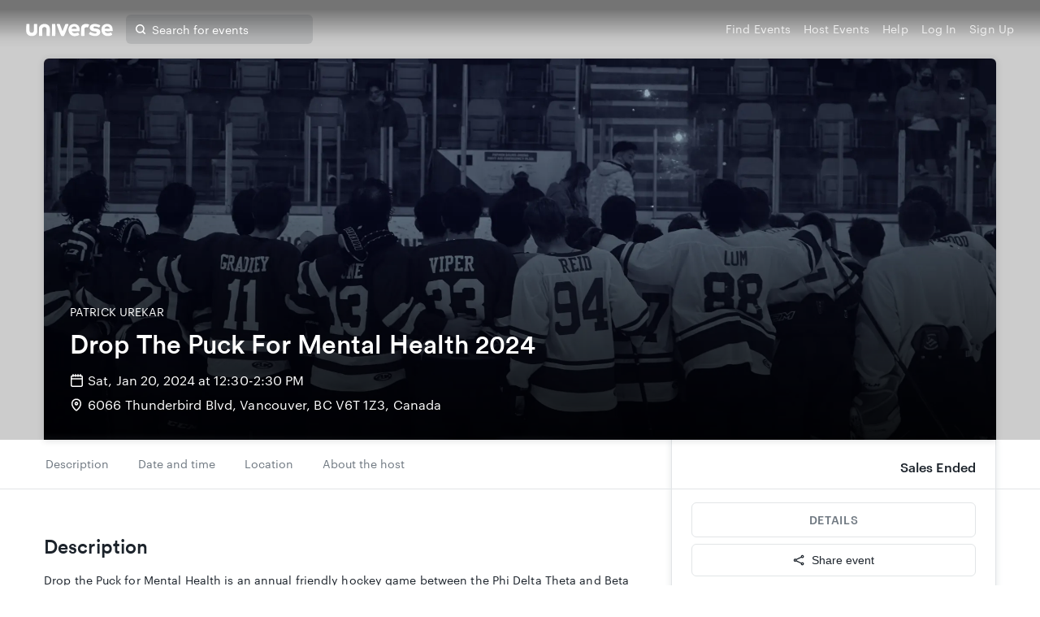

--- FILE ---
content_type: text/css
request_url: https://www.universe.com/fan/1.0bde7d4e26590d9fde0f.css
body_size: 1060
content:
.Spinner-container{margin-top:5px}.Spinner-circle{border-radius:50%;width:10em;height:10em;display:inline-block;width:3em;height:3em;border-top:.35em solid rgba(58,102,229,.2);border-right:.35em solid rgba(58,102,229,.2);border-bottom:.35em solid rgba(58,102,229,.2);border-left:.35em solid #3a66e5;font-size:10px;position:relative;text-indent:-9999em;-webkit-transform:translateZ(0);-ms-transform:translateZ(0);transform:translateZ(0);-webkit-animation:spinner-circle 1s infinite linear;animation:spinner-circle 1s infinite linear}.Spinner-circle.Spinner-sm{width:1.5em;height:1.5em;border-top:.3em solid rgba(58,102,229,.2);border-right:.3em solid rgba(58,102,229,.2);border-bottom:.3em solid rgba(58,102,229,.2);border-left:.3em solid #3a66e5}.Spinner-circle.Spinner-md{width:2em;height:2em;border-top:.35em solid rgba(58,102,229,.2);border-right:.35em solid rgba(58,102,229,.2);border-bottom:.35em solid rgba(58,102,229,.2);border-left:.35em solid #3a66e5}.Spinner-circle.Spinner-lg{width:4em;height:4em;border-top:.45em solid rgba(58,102,229,.2);border-right:.45em solid rgba(58,102,229,.2);border-bottom:.45em solid rgba(58,102,229,.2);border-left:.45em solid #3a66e5}.Spinner-circle.Spinner-inverted{border-top-color:hsla(0,0%,100%,.2);border-right-color:hsla(0,0%,100%,.2);border-bottom-color:hsla(0,0%,100%,.2);border-left-color:#fff}.Spinner-circle:after{border-radius:50%;width:10em;height:10em}.Spinner-dots{margin:4em auto;text-align:center;display:inline-block}.Spinner-dots>div{margin:0 .4em;width:1.5em;height:1.5em;background-color:hsla(0,0%,50%,.33);border-radius:100%;display:inline-block;-webkit-animation:spinner-dots 1.4s infinite ease-in-out both;animation:spinner-dots 1.4s infinite ease-in-out both}.Spinner-dots>:first-child{-webkit-animation-delay:-.16s;animation-delay:-.16s}.Spinner-dots>:last-child{-webkit-animation-delay:.16s;animation-delay:.16s}@-webkit-keyframes spinner-circle{0%{-webkit-transform:rotate(0deg);transform:rotate(0deg)}to{-webkit-transform:rotate(1turn);transform:rotate(1turn)}}@keyframes spinner-circle{0%{-webkit-transform:rotate(0deg);transform:rotate(0deg)}to{-webkit-transform:rotate(1turn);transform:rotate(1turn)}}@-webkit-keyframes spinner-dots{0%,80%,to{-webkit-transform:scale(0)}40%{-webkit-transform:scale(1)}}@keyframes spinner-dots{0%,80%,to{-webkit-transform:scale(0);transform:scale(0)}40%{-webkit-transform:scale(1);transform:scale(1)}}
.Button{cursor:pointer;border-radius:6px;font-family:Circular Pro,Montserrat,montserrat,sans-serif;border:none;outline:none}.Button[disabled]{cursor:disabled}.Button.default-type{color:#1b232b;background-color:#fff;-webkit-box-shadow:0 0 0 1px #e2e5e7;box-shadow:0 0 0 1px #e2e5e7}.Button.default-type:hover:not([disabled]){background-color:#f5f5f5}.Button.default-type:active:not([disabled]){background-color:#f5f5f5;-webkit-box-shadow:inset 0 2px 5px 0 rgba(28,35,43,.15);box-shadow:inset 0 2px 5px 0 rgba(28,35,43,.15)}.Button.default-type[disabled]{cursor:auto;color:#a9b0b7;-webkit-box-shadow:0 0 0 1px hsla(204,9%,90%,.8);box-shadow:0 0 0 1px hsla(204,9%,90%,.8)}.Button.primary-type{color:#fff;background-color:#3a66e5}.Button.primary-type:hover:not([disabled]){background-color:#254c93}.Button.primary-type:active:not([disabled]){background-color:#254c93;-webkit-box-shadow:inset 0 2px 5px 0 rgba(28,35,43,.3);box-shadow:inset 0 2px 5px 0 rgba(28,35,43,.3)}.Button.primary-type[disabled]{background-color:#ecf4ff;cursor:auto;color:hsla(0,0%,100%,.8)}.Button.outline-type{color:#3a66e5;background-color:#fff;-webkit-box-shadow:0 0 0 1px #3a66e5;box-shadow:0 0 0 1px #3a66e5}.Button.outline-type:hover:not([disabled]){color:#fff;background-color:#3a66e5}.Button.outline-type:active:not([disabled]){color:#fff;background-color:#3a66e5;-webkit-box-shadow:inset 0 2px 5px 0 rgba(28,35,43,.3);box-shadow:inset 0 2px 5px 0 rgba(28,35,43,.3)}.Button.outline-type[disabled]{cursor:auto;opacity:.5;-webkit-box-shadow:0 0 0 1px rgba(58,102,229,.4);box-shadow:0 0 0 1px rgba(58,102,229,.4)}.Button.danger-type{color:#fff;background-color:#ff8864}.Button.danger-type:hover:not([disabled]){background-color:#b2443e}.Button.danger-type:active:not([disabled]){background-color:#b2443e;-webkit-box-shadow:inset 0 2px 5px 0 rgba(28,35,43,.3);box-shadow:inset 0 2px 5px 0 rgba(28,35,43,.3)}.Button.danger-type[disabled]{background-color:#ff9d84;cursor:auto;color:hsla(0,0%,100%,.8)}.Button.small{font-size:12px;line-height:20px;padding:5px 10px}.Button.default{padding:8px 16px}.Button.default,.Button.large{font-size:14px;line-height:20px}.Button.large{padding:8px 32px;-webkit-box-shadow:0 4px 6px 0 rgba(28,35,43,.11),0 1px 3px 0 rgba(28,35,43,.08);box-shadow:0 4px 6px 0 rgba(28,35,43,.11),0 1px 3px 0 rgba(28,35,43,.08);text-transform:uppercase}
.geosuggest{font-size:18px;font-size:1rem;position:relative;width:50%;margin:1em auto;text-align:left}.geosuggest__input{width:100%;border:2px solid transparent;box-shadow:0 0 1px #3d464d;padding:.5em 1em;-webkit-transition:border .2s,box-shadow .2s;transition:border .2s,box-shadow .2s}.geosuggest__input:focus{border-color:#267dc0;box-shadow:0 0 0 transparent}.geosuggest__suggests{position:absolute;top:100%;left:0;right:0;max-height:25em;padding:0;margin-top:-1px;background:#fff;border:2px solid #267dc0;border-top-width:0;overflow-x:hidden;overflow-y:auto;list-style:none;z-index:5;-webkit-transition:max-height .2s,border .2s;transition:max-height .2s,border .2s}.geosuggest__suggests--hidden{max-height:0;overflow:hidden;border-width:0}.geosuggest__item{font-size:18px;font-size:1rem;padding:.5em .65em;cursor:pointer}.geosuggest__item:focus,.geosuggest__item:hover{background:#f5f5f5}.geosuggest__item--active{background:#267dc0;color:#fff}.geosuggest__item--active:focus,.geosuggest__item--active:hover{background:#ccc}.geosuggest__item__matched-text{font-weight:700}

/*# sourceMappingURL=1.0bde7d4e26590d9fde0f.css.map*/